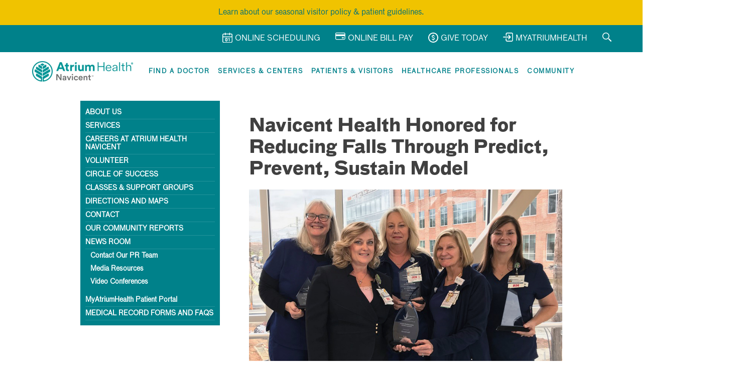

--- FILE ---
content_type: text/html; charset=UTF-8
request_url: https://navicenthealth.org/community/single_news/navicent-health-honored-for-reducing-falls-through-predict-prevent-sustain-model
body_size: 11089
content:
<!DOCTYPE html PUBLIC "-//W3C//DTD XHTML 1.0 Transitional//EN"
	"http://www.w3.org/TR/xhtml1/DTD/xhtml1-transitional.dtd">
<html xmlns="http://www.w3.org/1999/xhtml" xml:lang="en" lang="en">
	<head>
				<title>Navicent Health Honored for Reducing Falls Through Predict, Prevent, Sustain Model</title>
		<meta charset="utf-8"/>		<meta name="viewport" content="width=device-width, initial-scale=1">

		<!--Meta data tags for facebook -->
		<meta property="og:title" content="Navicent Health Honored for Reducing Falls Through Predict, Prevent, Sustain Model">
		<meta property="og:description" content="Navicent Health Honored for Reducing Falls Through Predict, Prevent, Sustain Model">
		<meta property="og:image" content="http://navicenthealth.org/images/atrium-navicent-meta-default.png">
		<meta property="og:url" content="https://navicenthealth.org/community/single_news/navicent-health-honored-for-reducing-falls-through-predict-prevent-sustain-model">

		<!--Meta data tags for twitter -->
		<meta name="twitter:title" content="Navicent Health Honored for Reducing Falls Through Predict, Prevent, Sustain Model">
		<meta name="twitter:description" content="Navicent Health Honored for Reducing Falls Through Predict, Prevent, Sustain Model">
		<meta name="twitter:image" content="http://navicenthealth.org/images/atrium-navicent-meta-default.png">
		<meta name="twitter:card" content="summary_large_image">

		<!--Canonical tag for SEO -->
		<!-- <link rel="canonical" href="https://navicenthealth.org/community/news" > -->
		
        <link href="https://navicenthealth.org/community/single_news/navicent-health-honored-for-reducing-falls-through-predict-prevent-sustain-model" rel="canonical"/>


		<link rel="stylesheet" href="/css/alpha_health.css"/>		<link rel="stylesheet" href="/css/reset.css"/>		        <link rel="stylesheet" type="text/css" href="/css/main.compiled.css?Sunday 18th of January 2026 03:05:45 PM"/>
		
	<link rel="stylesheet" href="/css/print.css" media="print"/>
		<!--[if IE 6]>
		<link rel="stylesheet" href="/css/ie6.css"/>		
	<link rel="stylesheet" href="/css/ie6_print.css" media="print"/>
		<![endif]-->
		<link type="text/css" href="/css/custom-theme/jquery-ui-1.8.4.custom.css" rel="Stylesheet" />
        <link rel="stylesheet" href="/css/developer.css"/>		<meta name="keywords" content=""/>        <meta name="description" content="Navicent Health Honored for Reducing Falls Through Predict, Prevent, Sustain Model"/>
				<script src="/js/jquery/jquery_20210209v172.min.js"></script>		<script src="/js/jquery/jqueryui_20210209v184.min.js"></script>		<script src="/js/jquery/jquery.corners.js"></script>		<script src="/js/jquery.pngFix.min.js"></script>		<script src="/js/global.js"></script>		<script src="/js/navmenu.js"></script>		<script src="/js/placeholder.min.js"></script>
		<meta name="viewport" content="width=device-width, initial-scale=1">
		<meta property="og:image" content="https://navicenthealth.org/ui/navicent-logo-fb.png">

		<script type="text/javascript" src="https://navicent.orcarestra.com/directory/widget/nh/publicdirectory.min.js"> </script>

		
						
	</head>
	<body>

		
    <script src="/js/covidPopup.js"></script>    	    <script src="/js/jquery.reveal.js" type="text/javascript"></script>
		<script src="/js/jquery.meanmenu.min.js" type="text/javascript"></script>
        <script src="/js/jquery.dcd.doubletaptogo.js" type="text/javascript"></script>
            <script src="https://www.google.com/recaptcha/api.js" async defer></script>

    <link rel="stylesheet" href="/css/fontawesome_20210209v5151_allcss.css"/>    <link rel="favicon" href="/img/favicon.png" />

		
      
      </div>

		
				<script language="javascript" type="text/javascript">
				function revealModal(divID)
      {
        window.onscroll = function () { document.getElementById(divID).style.top = document.body.scrollTop; };
        document.getElementById(divID).style.display = "block";
        document.getElementById(divID).style.top = document.body.scrollTop;
      }
		function hideModal(divID)
      {
        document.getElementById(divID).style.display = "none";
      }
		</script>
 

		<!-- <div id="modalPage">
			<div class="modalBackground">
			</div>
			<div class="modalContainer">
				<div class="modal">
					<div class="modalTop"><a href="#" onclick="hideModal('modalPage')">&#10005;</a></div>
					<div class="modalBody">
            <a href="https://my.atriumhealth.org/myatriumhealth/Authentication/Login">
						  <img src="/ui/MyAH-Takeoverpg" alt="Navicent Health is now Atrium Health Navicent Popup">
            </a>
					</div>
				</div>
			</div>
		</div> -->
    <div class="alert" style="background: #F0C300;color: #373E41;padding: 5px;margin: 0;border-radius: 0;">
      <div class="container">
        <p style="margin: 8px 0;text-align: center;"><a href="/community/single_news/visitation-policy-is-used-to-protect-patients-visitors-and-caregivers">Learn about our seasonal visitor policy & patient guidelines.</a></p>
      </div>
    </div>
		<div class="top-header">
			<div class="container">
				<div class="flex flex-no-gutters flex-wrap flex-justify-end">
					<div class="flex-col-auto hide-mobile">
						<div class="top-header-links">
							<a href="/online-scheduling">
			                    <div class="top-header-icon"><?xml version="1.0" encoding="utf-8"?>
<!-- Generator: Adobe Illustrator 25.4.1, SVG Export Plug-In . SVG Version: 6.00 Build 0)  -->
<svg version="1.1" id="Icons" xmlns="http://www.w3.org/2000/svg" xmlns:xlink="http://www.w3.org/1999/xlink" x="0px" y="0px"
	 style="enable-background:new 0 0 20.1 20.4;" xml:space="preserve">
<style type="text/css">
	.st0{fill:none;}
</style>
<g>
	<path class="st0" d="M1.5,17.5c0,0.8,0.6,1.4,1.4,1.4h14.3c0.8,0,1.4-0.6,1.4-1.4V9.3H1.5V17.5z M12.2,11.5l1.2-0.7
		c0.2-0.1,0.5-0.1,0.7,0c0.2,0.1,0.4,0.4,0.4,0.6v5.3c0,0.4-0.3,0.7-0.7,0.7c-0.4,0-0.7-0.3-0.7-0.7v-4l0,0c-0.4,0.2-0.8,0.1-1-0.2
		C11.7,12.2,11.8,11.7,12.2,11.5z M5.7,12.4c0-1,0.8-1.8,1.8-1.8h0.9c1,0,1.8,0.8,1.8,1.8v3.2c0,1-0.8,1.8-1.8,1.8H7.5
		c-1,0-1.8-0.8-1.8-1.8V12.4z"/>
	<path class="st0" d="M20.1,4.7c0-0.8-0.4-1.4-0.9-1.9C19.8,3.3,20.1,4,20.1,4.7z"/>
	<path class="st0" d="M7.5,16h0.9c0.2,0,0.3-0.1,0.3-0.3v-3.2c0-0.2-0.1-0.3-0.3-0.3H7.5c-0.2,0-0.3,0.1-0.3,0.3v3.2
		C7.2,15.9,7.3,16,7.5,16z"/>
	<path class="st0" d="M17.2,3.4h-2.1v1.2c0,0.4-0.3,0.7-0.7,0.7c-0.4,0-0.7-0.3-0.7-0.7V3.4H6.5v1.2c0,0.4-0.3,0.7-0.7,0.7
		C5.4,5.4,5,5,5,4.6V3.4H3c-0.8,0-1.5,0.6-1.5,1.5v2.9h17.2V4.9C18.7,4.1,18,3.4,17.2,3.4z"/>
	<path d="M2.3,2C2.3,2,2.3,2,2.3,2C2.3,2,2.3,2,2.3,2z"/>
	<path d="M19.3,2.8c0.5,0.5,0.8,1.2,0.9,1.9c-0.1-1.5-1.3-2.7-2.8-2.8c-0.1,0-0.1,0-0.1,0h-2.1V0.7c0-0.4-0.3-0.7-0.7-0.7
		c-0.4,0-0.7,0.3-0.7,0.7v1.2H6.5V0.7C6.5,0.3,6.2,0,5.8,0C5.4,0,5,0.3,5,0.7v1.2H3c-0.1,0-0.1,0-0.1,0C1.4,2,0.2,3.1,0,4.5
		C0.2,3.3,1.1,2.3,2.3,2C1,2.3,0.1,3.4,0,4.7c0,0.1,0,0.1,0,0.1v12.6c0,1.6,1.3,2.9,2.9,2.9h14.3c1.6,0,2.9-1.3,2.9-2.9V4.9
		c0-0.1,0-0.1,0-0.1C20.1,4,19.8,3.3,19.3,2.8z M18.7,17.5c0,0.8-0.6,1.4-1.4,1.4H2.9c-0.8,0-1.4-0.6-1.4-1.4V9.3h17.2V17.5z
		 M18.7,7.8H1.5V4.9c0-0.8,0.7-1.5,1.5-1.5H5v1.2C5,5,5.4,5.4,5.8,5.4c0.4,0,0.7-0.3,0.7-0.7V3.4h7.1v1.2c0,0.4,0.3,0.7,0.7,0.7
		c0.4,0,0.7-0.3,0.7-0.7V3.4h2.1c0.8,0,1.5,0.7,1.5,1.5V7.8z"/>
	<path d="M2.5,2c0.1,0,0.2,0,0.3,0C2.7,2,2.6,2,2.5,2z"/>
	<path d="M2.3,2c0.1,0,0.1,0,0.2,0C2.5,2,2.4,2,2.3,2z"/>
	<path d="M7.5,17.5h0.9c1,0,1.8-0.8,1.8-1.8v-3.2c0-1-0.8-1.8-1.8-1.8H7.5c-1,0-1.8,0.8-1.8,1.8v3.2C5.7,16.7,6.5,17.5,7.5,17.5z
		 M7.2,12.5c0-0.2,0.1-0.3,0.3-0.3h0.9c0.2,0,0.3,0.1,0.3,0.3v3.2c0,0.2-0.1,0.3-0.3,0.3H7.5c-0.2,0-0.3-0.1-0.3-0.3V12.5z"/>
	<path d="M12.9,12.8L12.9,12.8l0,4c0,0.4,0.3,0.7,0.7,0.7c0.4,0,0.7-0.3,0.7-0.7v-5.3c0-0.3-0.1-0.5-0.4-0.6c-0.2-0.1-0.5-0.1-0.7,0
		l-1.2,0.7c-0.4,0.2-0.4,0.6-0.2,1C12.1,12.9,12.6,13,12.9,12.8z"/>
</g>
</svg>
</div>
			                    <span>Online Scheduling</span>
			                </a>
		                </div>
					</div>
					<div class="flex-col-auto hide-mobile">
						<div class="top-header-links">
							<a href="/for-patients-and-visitors/online-bill-pay">
			                    <div class="top-header-icon"><?xml version="1.0" encoding="utf-8"?>
<!-- Generator: Adobe Illustrator 25.4.1, SVG Export Plug-In . SVG Version: 6.00 Build 0)  -->
<svg version="1.1" id="bill_pay_icon" xmlns="http://www.w3.org/2000/svg" xmlns:xlink="http://www.w3.org/1999/xlink" x="0px" y="0px"
	 style="enable-background:new 0 0 19.7 14.2;" xml:space="preserve">
<g id="Layer_2_00000071523466566178845450000017648951814719639686_">
</g>
<g id="Layer_1_00000039816717705376987500000000042959437887858355_">
	<g>
		<path d="M17.3,0H2.4C1.1,0,0,1.1,0,2.4v9.4c0,1.3,1.1,2.4,2.4,2.4h14.9c1.3,0,2.4-1.1,2.4-2.4V2.4C19.7,1.1,18.7,0,17.3,0z
			 M2.4,1.2h14.9c0.6,0,1.1,0.5,1.1,1.1v1.1H1.2V2.4C1.2,1.8,1.8,1.2,2.4,1.2z M17.3,13H2.4c-0.6,0-1.1-0.5-1.1-1.1V6.9h17.2v4.9
			C18.5,12.4,18,13,17.3,13z"/>
		<path d="M15.8,9.2c-0.4,0-0.7,0.2-0.9,0.5c-0.2-0.3-0.6-0.5-0.9-0.5c-0.7,0-1.2,0.5-1.2,1.2c0,0.7,0.5,1.2,1.2,1.2
			c0.4,0,0.7-0.2,0.9-0.5c0.2,0.3,0.6,0.5,0.9,0.5c0.7,0,1.2-0.5,1.2-1.2S16.4,9.2,15.8,9.2z"/>
	</g>
</g>
</svg>
</div>
			                    <span>Online Bill Pay</span>
			                </a>
		                </div>
					</div>
					<div class="flex-col-auto hide-mobile">
						<div class="top-header-links">
							<a href="https://navicenthealth.org/donate" target="_blank">
			                    <div class="top-header-icon"><?xml version="1.0" encoding="utf-8"?>
<!-- Generator: Adobe Illustrator 25.4.1, SVG Export Plug-In . SVG Version: 6.00 Build 0)  -->
<svg version="1.1" id="icon_money" xmlns="http://www.w3.org/2000/svg" xmlns:xlink="http://www.w3.org/1999/xlink" x="0px"
	 y="0px" style="enable-background:new 0 0 20 20;" xml:space="preserve">
<path d="M12.9,12c0,1.3-0.9,2.4-2.2,2.6v0.6c0,0.4-0.3,0.7-0.7,0.7s-0.7-0.3-0.7-0.7v-0.6c-0.9-0.2-1.6-0.9-2-1.7
	c-0.2-0.4,0-0.7,0.3-0.9c0.4-0.2,0.7,0,0.9,0.3c0,0,0,0,0,0c0.2,0.6,0.8,0.9,1.4,0.9c0.7,0,1.5-0.4,1.5-1.3c0-0.2,0-1-1.7-1.4h0
	c-2.3-0.6-2.7-1.9-2.7-2.7c0-1.3,0.9-2.4,2.2-2.6V4.7C9.3,4.3,9.6,4,10,4s0.7,0.3,0.7,0.7v0.6c0.9,0.2,1.6,0.9,2,1.7
	c0.1,0.4,0,0.7-0.4,0.9c-0.4,0.1-0.7,0-0.9-0.4C11.2,7,10.7,6.6,10,6.6C9.3,6.6,8.5,7,8.5,7.9c0,0.2,0,1,1.7,1.4h0
	C12.5,9.9,12.9,11.2,12.9,12z M20,10c0,5.5-4.5,10-10,10S0,15.5,0,10C0,4.5,4.5,0,10,0l0,0C15.5,0,20,4.5,20,10z M18.1,10
	c0-4.5-3.6-8.1-8.1-8.1c-4.5,0-8.1,3.6-8.1,8.1c0,4.5,3.6,8.1,8.1,8.1C14.5,18.1,18.1,14.5,18.1,10z"/>
</svg>
</div>
			                    <span>Give Today</span>
			                </a>
		                </div>
					</div>
					<div class="flex-col-auto hide-mobile">
						<div class="top-header-links">
							<a href="/my-hospital-visit-portal">
			                    <div class="top-header-icon"><?xml version="1.0" encoding="utf-8"?>
<!-- Generator: Adobe Illustrator 25.4.1, SVG Export Plug-In . SVG Version: 6.00 Build 0)  -->
<svg version="1.1" id="icon_login" xmlns="http://www.w3.org/2000/svg" xmlns:xlink="http://www.w3.org/1999/xlink" x="0px" y="0px"
	 style="enable-background:new 0 0 20 18.1;" xml:space="preserve">
<g>
	<path d="M0.9,9.8h11.7l-2.3,2.3c-0.3,0.3-0.3,0.9,0,1.2c0.3,0.3,0.9,0.3,1.2,0l3.8-3.8c0.3-0.3,0.3-0.9,0-1.2l-3.8-3.8
		c-0.3-0.3-0.9-0.3-1.2,0c-0.3,0.3-0.3,0.9,0,1.2l2.3,2.3H0.9C0.4,8.1,0,8.4,0,8.9S0.4,9.8,0.9,9.8z"/>
	<path d="M16.9,0H8.4c-1.7,0-3,1.4-3,3l0,0v2.4c0,0.5,0.4,0.9,0.9,0.9s0.9-0.4,0.9-0.9V3c0-0.7,0.6-1.3,1.3-1.3h8.5
		c0.7,0,1.3,0.6,1.3,1.3v12c0,0.7-0.6,1.3-1.3,1.3H8.4c-0.7,0-1.3-0.6-1.3-1.3v-2.7c0-0.5-0.4-0.9-0.9-0.9s-0.9,0.4-0.9,0.9V15
		c0,1.7,1.4,3,3,3h8.5c1.7,0,3-1.4,3-3V3C20,1.4,18.6,0,16.9,0L16.9,0z"/>
</g>
</svg>
</div>
			                    <span>MyAtriumHealth</span>
			                </a>
		                </div>
					</div>
					<div class="flex-col-auto">
						<div class="top-header-links">
							<a class="navicent-search-toggle">
			                    <div class="top-header-icon"><?xml version="1.0" encoding="utf-8"?>
<!-- Generator: Adobe Illustrator 25.4.1, SVG Export Plug-In . SVG Version: 6.00 Build 0)  -->
<svg version="1.1" id="icon_search_sm" xmlns="http://www.w3.org/2000/svg" xmlns:xlink="http://www.w3.org/1999/xlink" x="0px" y="0px"
	 style="enable-background:new 0 0 18.2 18.2;" xml:space="preserve">
<path d="M13.8,6.9c0-3.8-3.1-6.9-6.9-6.9C5,0,3.3,0.8,2,2S0,5,0,6.9c0,3.8,3.1,6.9,6.9,6.9c1.9,0,3.6-0.8,4.9-2S13.8,8.8,13.8,6.9z
	 M6.9,12.3c-1.5,0-2.8-0.6-3.8-1.6c-1-1-1.6-2.4-1.6-3.8S2,4.1,3.1,3.1s2.4-1.6,3.8-1.6S9.7,2,10.7,3.1s1.6,2.4,1.6,3.8
	s-0.6,2.8-1.6,3.8C9.7,11.8,8.4,12.3,6.9,12.3z M18,17l-1,1c-0.2,0.2-0.4,0.2-0.5,0l-5-5.1c0.3-0.2,0.6-0.5,0.8-0.7
	c0.3-0.3,0.5-0.5,0.7-0.8l5.1,5.1C18.2,16.6,18.2,16.9,18,17z"/>
</svg>
</div>
			                </a>
		                </div>
					</div>

          <br />


					<div class="flex-col-auto">
						<div class="navicent-search-wrap">

							<!--<a class="navicent-search-toggle">
								<div class="top-header-icon navicent-search-toggle-icon">
																	</div>
							</a>-->

							<div id="search-container" class="navicent-search-input">

                  <div class="title" style="color: #FFF;">
                    Search Our Site:
                  </div>

                  <div class="close-btn">
                    <h2>
                      <a href="#">
                      &#10005;
                      </a>
                    </h2>
                  </div>




                  <div class="flex-parent">

									<div class="flex-col-8" style="text-align: left;">
                    <form method="get" accept-charset="utf-8" style="text-align: center;" action="/searches/documents">
<label for="searchterms" class="sr-only">Search</label>

<input type="text" name="search" class="search-box" title="Search" placeholder="Search" style="display: inline-block; height: width: 80%;" id="search"/>
<input type="submit" class="xx" inputcontainer="{{content}}" id="search-btn" templates="{{content}}" title="Search" value="Search">

</form>									</div>

                  <div class="flex-col-4" style="text-align: left;">
										<h3 style="color: #FFF;">Popular Searches</h3>
										<ul>
                        <li>
                          <a href="/searches/documents?search=Medical_Records" style="color: #FFF;">
                            Medical Records
                          </a>
												</li>

                        <li>
                          <a href="/searches/documents?search=Bill_Pay" style="color: #FFF;">
                            Bill Pay
                          </a>
												</li>

                        <li>
                          <a href="/searches/documents?search=Patient_Portal" style="color: #FFF;">
                            Patient Portal
                          </a>
												</li>

                        <li>
                          <a href="/searches/documents?search=Careers" style="color: #FFF;">
                            Careers
                          </a>
												</li>

                        <li>
                          <a href="/searches/documents?search=Medical_Center" style="color: #FFF;">
                            Medical Center
                          </a>
												</li>

                        <li>
                          <a href="/searches/documents?search=Covid-19" style="color: #FFF;">
                            COVID-19
                          </a>
												</li>
										</ul>
									</div>

                  </div>

							</div>
						</div>
					</div>
				</div>
			</div>
		</div>

	<nav class="container">
    <div class="flex flex-no-gutters flex-space-between flex-align-center">
      <div class="flex-col-auto">
        <a href="/" class="logo">
          <img src="/ui/atrium-heath-navicent-logo-tm-1.webp" alt="Atrium Health Navicent Logo">
        </a>
      </div>
      <div class="flex-col-auto">
  		<div id="mobile-menu">
          <span></span>
          <span></span>
          <span></span>
          <span></span>
        </div>
        <div class="mobile-menu">
          <div role="navigation">
            <ul id="mega-menu">
              <li id="find-a-doctor" class="">
                <a href="https://navicent.orcarestra.com/directory/#/" class="mega-menu-link" tabindex="0" aria-setsize="6" aria-posinset="1">
                  Find a Doctor
                </a>
                <div class="droplet">
                  <a class="mega-menu-back-link" tabindex="0">Find a Doctor</a>
                  <p class="padding-3">no content</p>
                </div>
              </li>
              <li id="services-centers" class="">
                <a href="/service-centers" class="mega-menu-link" tabindex="0" aria-haspopup="true" aria-setsize="6" aria-posinset="2">
                  Services & Centers</a>
                <div class="droplet">
                  <a class="mega-menu-back-link margin-bottom-2 large-margin-0" tabindex="0">Services & Center</a>
                  <p class="padding-3">no content</p>
                </div>
              </li>
              <li id="patients-visitors" class="has-drop">
                <a class="mega-menu-link" tabindex="0" aria-haspopup="true" aria-setsize="6" aria-posinset="3">
                  Patients & Visitors
                </a>
                <div class="droplet">
                  <a class="mega-menu-back-link margin-bottom-2 large-margin-0" tabindex="0">Patients & Visitors</a>

                  <div class="flex flex-wrap flex-no-gutters flex-space-between">
                    <div class="flex-col-4">
                    <p><strong>Everything about us is all about you.</strong></p>
                      <p>For more than 100 years, Atrium Health Navicent has been the hospital of choice for generations of Georgia families. We have the latest, most technologically advanced medical facilities, equipment, services and more importantly, a dedicated staff of employees and physicians who provide the highest quality healthcare with compassion and commitment. </p>
                    </div>
                    <div class="flex-col-4">
                      <ul>
                        <li><a href="/emergency-urgent-care" class="is-red">Emergency & Urgent Care</a></li>
                        <li><a href="/for-patients-and-visitors/insurance-questions">Billing and Insurance</a></li>
                        <li><a href="/for-patients-and-visitors/open-enrollment">Health Insurance Open Enrollment</a></li>
                        <div class="hidden">
                        <li><a href="#">Individual Health Insurance Marketplace Open Enrollment</a></li>
                        <li><a href="#">Medicare Open Enrollment</a></li>
                        </div>
                        <li><a href="/for-patients-and-visitors/patient-rights">Patient Rights</a></li>
                        <!-- <li><a href="https://w3.mccg.org/register/prereg_form.asp" target="_blank">Pre-Register Online</a></li> -->
                        <li><a href="/for-patients-and-visitors/pastoral-care">Pastoral Care</a></li>
                        <li><a href="/for-patients-and-visitors/online-bill-pay">Online Bill Pay</a></li>
                        <li><a href="/for-patients-and-visitors/preparing-for-your-visit">Preparing for Your Visit</a></li>
                        <li><a href="/community/single_news/atrium-health-navicent-updates-visitor-restrictions-to-allow-visitors-under-age-12">Visitation Policy</a></li>
                        <!-- <li><a href="/files/Atrium_Health_Navicent_Continues_to_Require_Masks_in_Clinical_Buildings.pdf">Mask Mandate</a></li> -->
                        <li><a href="https://6e4e5253c366be07fb27-05a8d4e28b318db45e55745aeda40acc.ssl.cf5.rackcdn.com/Masking-Updates-March2023.pdf" target="_blank">Masking Updates <small>
                          (PDF)</small></a></li>
                        <li><a href="https://6e4e5253c366be07fb27-05a8d4e28b318db45e55745aeda40acc.ssl.cf5.rackcdn.com/AHN%20MC%20Patient%20Guide%20APRIL14%202023.pdf" target="_blank">Patient Handbook</a></li>
                        <li><a href="/for-patients-and-visitors/insurance-questions">Insurance Questions</a></li>
                        <li><a href="/my-hospital-visit-portal">Navicent Patient Portal</a></li>
                        <li><a href="/no-patient-left-alone-act">No Patient Left Alone Act</a></li>
                      </ul>
                    </div>
                    <div class="flex-col-4">
                      <ul>
                        <li><a href="/for-patients-and-visitors/visiting-hours-and-special-conveniences">Visiting Hours & Special Conveniences</a></li>
                        <li><a href="/for-patients-and-visitors/gift-garden">Gift Garden</a></li>
                        <li><a href="/locations">Locations and Parking</a></li>
                        <li><a href="/service-center/health-resource-center-library-at-navicent-health">Health Resource Center</a></li>
                        <li><a href="/for-patients-and-visitors">Personal Health Record</a></li>
                        <li><a href="/Patient-Request-for-Access.pdf" target="_blank">Requesting Medical Records <small>(PDF)</small></a></li>
                        <li><a href="/for-patients-and-visitors/medical-records-and-forms">Medical Records and Forms</a></li>
                        <li><a href="/for-patients-and-visitor/interpreting-services">Interpreting Services</a></li>
                        <li><a href="/for-patients-and-visitors/pt">Price Transparency Information</a></li>
                        <li><a href="/ourhospital">Organizational & Financial Information</a></li>
                        <li><a href="/for-patients-and-visitors/open-enrollment-individual-health-insurance-marketplace">Health Insurance Enrollment</a></li>
                        <li><a href="/advance-directive">Advance Directives</a></li>



                      </ul>
                    </div>
                  </div>
                </div>
              </li>
              <li id="healthcare-pros" class="has-drop">
                <a class="mega-menu-link" tabindex="0" aria-haspopup="true" aria-setsize="6" aria-posinset="4">
                  Healthcare Professionals
                </a>
                <div class="droplet">
                  <a class="mega-menu-back-link margin-bottom-2 large-margin-0" tabindex="0">Healthcare Professionals</a>

                  <div class="flex flex-wrap flex-no-gutters flex-space-between">
                    <div class="flex-col-4">
                      <p>Atrium Health Navicent serves a primary and secondary service area of 30 counties and nearly 750,000 persons in central and south Georgia. We provide a broad range of community-based, outpatient diagnostic, primary care, extensive home health and hospice care, and comprehensive rehabilitation services.</p>
                    </div>
                    <div class="flex-col-8">
                      <ul>
                        <li><a href="/careers">Careers at Atrium Health Navicent</a></li>
                        <li><a href="/for-healthcare-professionals/residency-programs">Residency Programs</a></li>
                        <li><a href="/for-healthcare-professionals/physician-verification-letters">Physician Verification Letter</a></li>
                        <li><a href="/service-center/magnet-nursing-navicent-health">Magnet Nursing</a></li>
                      </ul>
                    </div>
                  </div>
                </div>
              </li>
              <li id="community" class="has-drop">
                <a class="mega-menu-link" tabindex="0" aria-setsize="6" aria-posinset="5">
                  Community
                </a>
                <div class="droplet">
                  <a class="mega-menu-back-link" tabindex="0">Community</a>
                  <div class="flex flex-wrap flex-no-gutters flex-space-between">
                    <div class="flex-col-4">
                      <!-- <p>Lorem ipsum dolor sit amet, consectetur adipiscing elit. At coluit ipse amicitias. Nihil illinc huc pervenit. Si enim ad populum me vocas, eum.</p> -->
                    </div>
                    <div class="flex-col-4">
                      <ul>
                        <!--<li><a href="/elevate">Subscribe to Elevate e-newsletter</a></li>-->
                        <li><a href="/community-events">Community Events</a></li>
                        <li><a href="/community/news">Newsroom</a></li>
                        <li><a href="/video-conferences">Video Conferences</a></li>
                        <li><a href="/public-relations">Public Relations</a></li>
                        <li><a href="/about-us/media-resources">Media Resources</a></li>
                        <li><a href="/community-events">Support Groups</a></li>
                      </ul>
                    </div>
                    <div class="flex-col-4">
                      <ul>

                        <!-- <li><a href="/pages/beginnings-classes">Beginnings: Classes for Growing Families</a></li> -->
                        <li><a href="/pages/speakersbureauregistration">Speakers Bureau</a></li>
                        <li><a href="/get-involved">Volunteer at Atrium Health Navicent</a></li>
                        <li><a href="/our-annual-reports">Our Community Reports</a></li>
                        <li><a href="/service-center/health-resource-center-library-at-navicent-health">Health Resource Center</a></li>
                      </ul>
                    </div>
                  </div>
                </div>
              </li>
            </ul>
          </div>
        </div>
      </div>
    </div>
  </nav>
  </div>
</div>

		<div class="wrap">
			<div class="sidebar">
				<input type="checkbox" name="responsive-menu-checkbox" id="responsive-menu-checkbox" class="responsive-menu-checkbox" />
<label for="responsive-menu-checkbox" class="mobile-visible responsive-menu">Page Menu</label>


<ul class="left-menu">
	<li><a href="/about-us">About Us</a></li>
	<li><a href="/service-centers">Services</a></li>
	<li><a href="/careers">Careers at Atrium Health Navicent</a></li>
	<li><a href="/get-involved">Volunteer</a></li>
	<li><a href="/for-healthcare-professionals/circle-of-success">Circle of Success</a></li>
	<li><a href="/community-events">Classes & Support Groups</a></li>
	<li id="directions-link"><a href="/locations">Directions AND Maps</a></li>
	<li><a href="/pages/contact_us">Contact</a></li>
	<li><a href="/our-annual-reports">Our Community Reports</a></li>
	<li><a href="/community/news">News Room</a>
		<ul>
			<li><a href="/public-relations">Contact Our PR Team</a></li>
			<li><a href="/about-us/media-resources">Media Resources</a></li>
			<li><a href="/video-conferences">Video Conferences</a></li>
		</ul>
	</li>
	
	<li><a style="text-transform: none;" target="_blank" href="https://my.atriumhealth.org/MyAtriumHealth/Authentication/Login?">MyAtriumHealth Patient Portal </a></li>
	<li><a href="/for-patients-and-visitors/medical-records-and-forms	">Medical Record Forms and FAQs</a></li>

	</ul>

<style>
ul.left-menu li ul.phr-subnav {
	color: #fff;
	display: none;
	background-color: #4B698A;
	position: relative;
	top: -52px;
	right: -230px;
	padding:0;
	z-index: 9;
}

ul.left-menu li ul.phr-subnav li {
	list-style:none !important;
	padding:10px;
}

ul.phr-subnav a {
	font-size: 12px;
	color: #fff;
}

ul.phr-subnav a:hover {
	text-decoration:underline
}
</style>

<!--[if IE 7]>
<style>
ul.left-menu li ul.phr-subnav {
	top: 250px;
	right: -22px;
	position: absolute;
}
</style>
<![endif]-->

<script>
$('#phr-link').click(function() {
	$('.phr-subnav').slideToggle();
	return false;
});
</script>

								
                
			</div>

            <div class="content">
                                <div class="community index">
    <div id="community-left">
        <div class="block_wrapper">


            <h1 id="15">Navicent Health Honored for Reducing Falls Through Predict, Prevent, Sustain Model</h1>
            <img src="https://6ada39ab3e4e4dfd9962-0915b3b9e650afef6a84b370287eeb00.ssl.cf5.rackcdn.com/HD_Nursing_Awards.jpg" alt="HD Nursing Awards" />
<p></p>
<p>Atrium Health Navicent is pleased to announce that it has received HD Nursing's 2018 Milestone Award for "Organizational Excellence." In order to achieve this award, Atrium Health Navicent demonstrated a strong culture of safety and proven fall reduction, as well as a culture of servant leadership.</p>

<p>In 2018, Atrium Health Navicent implemented HD Nursing's Falls Program and the "predict, prevent, sustain" program model. Atrium Health Navicent demonstrated a 31 percent decline in anticipated physiologic falls and a 55 percent reduction in injury falls within six months of implementing the HD Nursing Falls Program.</p>

<p>"Atrium Health Navicent is committed to patient safety, and actively seeks new models in an effort to continuously improve the care we provide. By implementing HD Nursing's Falls Program, we are ensuring our patients remain safe while receiving high quality, patient centered care," said Tom Oliver, MD, Executive Vice President/Chief Operating Officer of Atrium Health Navicent Enterprise Clinical Systems.</p>

<p>In addition, Atrium Health Navicent was also recognized for its commitment to developing nursing leaders and supporting individual nursing growth through the HD Nursing Program. Four Atrium Health Navicent nurses received individual HD Nursing Awards, including the following:</p>

<p>Outstanding Leadership - Meryl Montgomery, RN,  Nursing Professional Practice Coordinator</p>
<p>Clinical Effectiveness - Maredyth Walters, RN, Renal Care Nurse Director</p>
<p>Excellence In Education  - Angela Walker, RN, Nurse Education Specialist</p>
<p>Building IT - Diane Bloodworth, RN, System Analyst with IS Clinical Applications</p>
 
<p>"Atrium Health Navicent is committed to developing nursing leaders to train the next generation of nurse. These four women are respected and recognized for their continued contributions to Atrium Health Navicent, and we are pleased that they are now recognized at the national level as well," said Tracey Blalock, RN, Chief Nursing Executive for Atrium Health Navicent.</p>

<p>HD Nursing is a national organization dedicated to improving falls and injury management across the continuum of care. HD Nursing provides individualized, evidence-based and validated falls management solutions program meeting best practice approaches for acute care falls management.</p>

<p>The HD Nursing Falls program uses the Hester Davis Scale for Falls Risk Assessment developed to predict anticipated falls in adult patients in a variety of  settings. The HD Care Plan adjusts based on patient's real time condition. The Hester Davis Scale was developed over two years through research involving retrospective evaluation of patient characteristics of those patients who fell in our organization. The Hester Davis Scale continues to yield positive results for both facilities and patients.</p>

<p><b>About Atrium Health Navicent</p></b>
<p>Atrium Health Navicent, the leading provider of healthcare in central and south Georgia, is committed to its mission of elevating health and wellbeing through compassionate care. Providing more than 1,000 beds and offering care in 53 specialties at more than 50 facilities throughout the region, Atrium Health Navicent provides care for healthcare consumers' through an academic medical center; community, pediatric and rehabilitation hospitals; urgent care centers; physician practices; diagnostic centers; home health; hospice and palliative care; and a life plan community. Atrium Health Navicent is dedicated enhancing health and wellness for individuals throughout the region through nationally-recognized quality care, community health initiatives and collaborative partnerships. For more information, please visit www.navicenthealth.org.</p>        </div>

        <div class="community-footer">
            <div class="community-footer-back">
                <hr/>
                <p><a href="/community/news?choose-category=15">Back to News</a></p>

            </div>
            <div class="community-footer-related">
                <hr />
                <h2>Related Articles</h2>
                <br />

                
                    <a class="news-preview-item no-thumb " href="/community/single_news/tips-for-toy-and-gift-safety-from-physicians-at-atrium-health-navicent">
                        <div class="news-preview-item-content long">
                            <h3 class="news-preview-item-title">Tips for Toy and Gift Safety from Physicians at Atrium Health Navicent </h3>
                            <span class="news-preview-item-date">
                                12/12/25                             </span>
                            <span class="news-preview-item-more">Read More</span>
                        </div>
                    </a>
                
                    <a class="news-preview-item no-thumb " href="/community/single_news/stay-safe-this-sick-season-ways-you-can-help-prevent-the-spread-of-illness">
                        <div class="news-preview-item-content long">
                            <h3 class="news-preview-item-title">Stay safe this sick season: Ways you can help prevent the spread of illness</h3>
                            <span class="news-preview-item-date">
                                12/9/25                             </span>
                            <span class="news-preview-item-more">Read More</span>
                        </div>
                    </a>
                
                    <a class="news-preview-item no-thumb " href="/community/single_news/atrium-health-navicent-supports-community-partners-in-providing-food-this-holiday-season">
                        <div class="news-preview-item-content long">
                            <h3 class="news-preview-item-title">Atrium Health Navicent Supports Community Partners in Providing Food This Holiday Season</h3>
                            <span class="news-preview-item-date">
                                12/4/25                             </span>
                            <span class="news-preview-item-more">Read More</span>
                        </div>
                    </a>
                            </div>
        </div>
    </div>
</div>
			</div>
		</div><!-- .wrap -->

		<script src="/js/jquery/jquery.blockui.min.js"></script>


<div class="flex flex-no-gutters flex-align-center flex-justify-center alert-yellow alert-footer w-full">
	<a href="/ourhospital"><strong>View Organizational and Financial Information Regarding Our Hospital</strong></a>
</div>

<footer>
	<div id="footer" class="navicent-footer" aria-label="Footer">
		<div class="navicent-footer-top">
			<div class="container">
				<div class="row">
					<div class="col-2">
						<div class="navicent-footer-social">
							<ul>
								<li><a title="Youtube" target="_blank" href="https://www.youtube.com/user/navicenthealth"><i class="fab fa-youtube"></i></a></li>
								<li><a title="LinkedIn" target="_blank" href="https://www.linkedin.com/company/atriumhealthnavicent/"><i class="fab fa-linkedin"></i></a></li>
								<li><a title="Facebook" target="_blank" href="https://www.facebook.com/AtriumHealthNavicent"><i class="fab fa-facebook"></i></a></li>
								<li><a title="Twitter" target="_blank" href="https://twitter.com/AtriumNavicent"><i class="fab fa-twitter"></i></a></li>
							</ul>
						</div>
					</div>

					<div class="col-10">
						<div class="navicent-footer-nav">
							<ul>
								<li><a href="/for-patients-and-visitors/pt">Price Transparency</a></li>
								<li><a href="/sitemap-friendly">Sitemap</a></li>
								<li><a href="/policies	">Patient Privacy</a></li>
								<li><a target="_blank" href="https://atriumhealth.org/for-patients-visitors/financial-assistance">Financial Assistance</a></li>
								<li><a href="/disclaimer	">Online Privacy Practices</a></li>
								<li><A HREF="https://navicenthealth.org/about-us">About</A></li>
			                    <li><A HREF="https://navicenthealth.org/donate">Donate</A></li>
								<li><a href="https://careers.atriumhealth.org/?_ga=2.93024861.1191638190.1616369232-2070157502.1602261364">Careers</a></li>
								<li><a href="/pages/contact-us">Contact</a></li>
								<li><A HREF="https://www.advocatehealth.org/" target="_blank">Advocate Health</A></li>
							</ul>
						</div>
					</div>
				</div>
			</div>
		</div>
		<div class="container">
			<div class="row">
				<div class="col-6">
					<a href="/" class="navicent-footer-logo">
						<img src="/ui/atrium-heath-navicent-logo-footer.webp" alt="Atrium Health Navicent Logo (Footer)" />
					</a>

					<div class="navicent-footer-contact">
						<p>
							<span class="navicent-footer-address"><i class="fa fa-map-marker-alt"></i>777 Hemlock Street, Macon, GA 31201</span>
							<span class="navicent-footer-phone"><i class="fa fa-phone"></i>478.633.1000</span>
						</p>
					</div>
				</div>
				<div class="col-6">
					<div class="navicent-footer-awards">
                	<a class="navicent-footer-award" href="https://navicenthealth.org/service-center/magnet-nursing-navicent-health">
						<img src="/ui/magnet.png" alt="Magnet Award Badge" width="119" height="96" /></a>
					</div>
				</div>
			</div>
		</div>

		<div class="navicent-footer-copyright">
			<div class="container">
				<div class="row">
					<div class="col-12">
						<!--<p>Atrium Health Navicent complies with applicable Federal civil rights laws and does not discriminate on the basis of race, color, religion, national origin, age, disability, sex, gender identity, sexual orientation, pregnancy, or genetic information.</p>
						<p>Atrium Health Navicent cumple con todas las leyes de derechos civiles federales vigentes y practica una política contra la discriminación por razones de raza, color de piel, religión, nacionalidad, edad, discapacidad, sexo, identidad de género, orientación sexual, embarazo o información genética.</p>
						<p>Atrium Health Navicent는 관련 연방 공민권법을 준수하며 인종, 피부색, 종교, 출신 국가, 연령, 장애, 성별, 성 정체성, 성적 성향, 임신 상태 또는 유전 정보를 이유로 차별하지 않습니다.</p>-->
						<p style="margin-bottom: 0;">&copy; 2026, Atrium Health Navicent</p>
					</div>
				</div>
			</div>
		</div>
	</div>
</footer>
	    	<script src="/js/wysiwyg/dialog.js"></script>	
<script>
    $(document).ready(function() {

	    function setCookie(name, value, days){
	        var expires = "";
	        if (days) {
	            var date = new Date();
	            date.setTime(date.getTime() + (days*24*60*60)*1000);
	            expires = "; expires=" + date.toUTCString();
	        }

				        document.cookie = name + "=" + (JSON.stringify(value) || "") + expires + ";  path=/; SameSite=Strict;secure; ";
	    }

	    function getCookie(name) {
	        var val_raw = document.cookie.match('(^|;)\\s*' + name + '\\s*=\\s*([^;]+)');
	        if( !val_raw ){
	            return null;
	        }

	        val_raw = val_raw.pop();

	        return val_raw;
	    }

	    let found_rebrand_cookie = getCookie('rebrand_seen');

	    	    if( found_rebrand_cookie != 1 ){
	        setCookie('rebrand_seen', 1, 1);
	        $('#modalPage').show();
	    }

	    $(document).keyup(function(e){
	        if(e.keyCode === 27) {
	          $('#modalPage').removeClass('active');
	        }
	    });
	});
</script>
	</body>
</html>


--- FILE ---
content_type: text/css
request_url: https://navicenthealth.org/css/alpha_health.css
body_size: 341
content:
.pull-left {
    float: left;
}

.pull-right {
    float: right;
}

.clearfix {
    clear: both;
}

.clearfix:before,
.clearfix:after {
    display: table;
    content: " ";
}

.hidden {
    display: none;
}

.center.nav {
    padding-left: 0!important;
    margin-left: 0!important;
}

.center.nav li {
    display: inline;
}

.toolbar-container {
    display: none;
}

.btn {
    background: #274469;
    margin-left: 20px;
    display: inline-block;
    padding: 8px 15px;
    color: #fff!important;
    text-decoration: none!important;
    text-align: center;
    margin: 1em 0;
    border-radius: 3px;
    -webkit-border-radius: 3px;
}

.btn:hover {
    color: #fff;
    text-decoration: none;
}

#select-hospital {
  width: 100%;
  max-width: 365px;
}

--- FILE ---
content_type: text/javascript
request_url: https://navicenthealth.org/js/jquery.pngFix.min.js
body_size: 830
content:
jQuery,jQuery.fn.pngFix=function(t){t=jQuery.extend({blankgif:"blank.gif"},t);var r="Microsoft Internet Explorer"==navigator.appName&&4==parseInt(navigator.appVersion)&&-1!=navigator.appVersion.indexOf("MSIE 5.5"),i="Microsoft Internet Explorer"==navigator.appName&&4==parseInt(navigator.appVersion)&&-1!=navigator.appVersion.indexOf("MSIE 6.0");return jQuery.browser.msie&&(r||i)&&(jQuery(this).find("img[src$=.png]").each(function(){jQuery(this).attr("width",jQuery(this).width()),jQuery(this).attr("height",jQuery(this).height());var t="",r="",i=jQuery(this).attr("id")?'id="'+jQuery(this).attr("id")+'" ':"",e=jQuery(this).attr("class")?'class="'+jQuery(this).attr("class")+'" ':"",s=jQuery(this).attr("title")?'title="'+jQuery(this).attr("title")+'" ':"",a=jQuery(this).attr("alt")?'alt="'+jQuery(this).attr("alt")+'" ':"",n=jQuery(this).attr("align")?"float:"+jQuery(this).attr("align")+";":"",h=jQuery(this).parent().attr("href")?"cursor:hand;":"";this.style.border&&(t+="border:"+this.style.border+";",this.style.border=""),this.style.padding&&(t+="padding:"+this.style.padding+";",this.style.padding=""),this.style.margin&&(t+="margin:"+this.style.margin+";",this.style.margin="");var o=this.style.cssText;r+="<span "+i+e+s+a,r+='style="position:relative;white-space:pre-line;display:inline-block;background:transparent;'+n+h,r+="width:"+jQuery(this).width()+"px;height:"+jQuery(this).height()+"px;",r+="filter:progid:DXImageTransform.Microsoft.AlphaImageLoader(src='"+jQuery(this).attr("src")+"', sizingMethod='scale');",r+=o+'"></span>',""!=t&&(r='<span style="position:relative;display:inline-block;'+t+h+"width:"+jQuery(this).width()+"px;height:"+jQuery(this).height()+'px;">'+r+"</span>"),jQuery(this).hide(),jQuery(this).after(r)}),jQuery(this).find("*").each(function(){var t=jQuery(this).css("background-image");if(-1!=t.indexOf(".png")){var r=t.split('url("')[1].split('")')[0];jQuery(this).css("background-image","none"),jQuery(this).get(0).runtimeStyle.filter="progid:DXImageTransform.Microsoft.AlphaImageLoader(src='"+r+"',sizingMethod='scale')"}}),jQuery(this).find("input[src$=.png]").each(function(){var r=jQuery(this).attr("src");jQuery(this).get(0).runtimeStyle.filter="progid:DXImageTransform.Microsoft.AlphaImageLoader(src='"+r+"', sizingMethod='scale');",jQuery(this).attr("src",t.blankgif)})),jQuery};

--- FILE ---
content_type: application/javascript
request_url: https://navicent.orcarestra.com/directory/widget/nh/publicdirectory.min.js
body_size: 5564
content:
$(function () { var e = '.ng-select{position:relative;display:block;box-sizing:border-box}.ng-select div,.ng-select input,.ng-select span{box-sizing:border-box}.ng-select [hidden]{display:none}.ng-select.ng-select-searchable .ng-select-container .ng-value-container .ng-input{opacity:1}.ng-select.ng-select-opened .ng-select-container{z-index:1001}.ng-select.ng-select-disabled .ng-select-container .ng-value-container .ng-placeholder,.ng-select.ng-select-disabled .ng-select-container .ng-value-container .ng-value{-webkit-user-select:none;-moz-user-select:none;-ms-user-select:none;user-select:none;cursor:default}.ng-select.ng-select-disabled .ng-arrow-wrapper{cursor:default}.ng-select.ng-select-filtered .ng-placeholder{display:none}.ng-select .ng-select-container{color:#333;cursor:default;display:flex;outline:0;overflow:hidden;position:relative;width:100%}.ng-select .ng-select-container .ng-value-container{display:flex;flex:1}.ng-select .ng-select-container .ng-value-container .ng-input{opacity:0}.ng-select .ng-select-container .ng-value-container .ng-input>input{box-sizing:content-box;background:0;border:0;box-shadow:none;outline:0;cursor:default;width:100%}.ng-select .ng-select-container .ng-value-container .ng-input>input::-ms-clear{display:none}.ng-select .ng-select-container .ng-value-container .ng-input>input[readonly]{-webkit-user-select:none;-moz-user-select:none;-ms-user-select:none;user-select:none;width:0;padding:0}.ng-select.ng-select-single.ng-select-filtered .ng-select-container .ng-value-container .ng-value{visibility:hidden}.ng-select.ng-select-single .ng-select-container .ng-value-container,.ng-select.ng-select-single .ng-select-container .ng-value-container .ng-value{white-space:nowrap;overflow:hidden;text-overflow:ellipsis}.ng-select.ng-select-single .ng-select-container .ng-value-container .ng-value .ng-value-icon{display:none}.ng-select.ng-select-single .ng-select-container .ng-value-container .ng-input{position:absolute;left:0;width:100%}.ng-select.ng-select-multiple.ng-select-disabled>.ng-select-container .ng-value-container .ng-value .ng-value-icon{display:none}.ng-select.ng-select-multiple .ng-select-container .ng-value-container{flex-wrap:wrap}.ng-select.ng-select-multiple .ng-select-container .ng-value-container .ng-value{white-space:nowrap}.ng-select.ng-select-multiple .ng-select-container .ng-value-container .ng-value.ng-value-disabled .ng-value-icon{display:none}.ng-select.ng-select-multiple .ng-select-container .ng-value-container .ng-value .ng-value-icon{cursor:pointer}.ng-select.ng-select-multiple .ng-select-container .ng-value-container .ng-input{flex:1;z-index:2}.ng-select.ng-select-multiple .ng-select-container .ng-value-container .ng-placeholder{position:absolute;z-index:1}.ng-select .ng-clear-wrapper{cursor:pointer;position:relative;width:17px;-webkit-user-select:none;-moz-user-select:none;-ms-user-select:none;user-select:none}.ng-select .ng-clear-wrapper .ng-clear{display:inline-block;font-size:18px;line-height:1;pointer-events:none}.ng-select .ng-spinner-loader{border-radius:50%;width:17px;height:17px;margin-right:5px;font-size:10px;position:relative;text-indent:-9999em;border-top:2px solid rgba(66,66,66,.2);border-right:2px solid rgba(66,66,66,.2);border-bottom:2px solid rgba(66,66,66,.2);border-left:2px solid #424242;-webkit-transform:translateZ(0);transform:translateZ(0);-webkit-animation:.8s linear infinite load8;animation:.8s linear infinite load8}.ng-select .ng-spinner-loader:after{border-radius:50%;width:17px;height:17px}@-webkit-keyframes load8{0%{-webkit-transform:rotate(0);transform:rotate(0)}100%{-webkit-transform:rotate(360deg);transform:rotate(360deg)}}@keyframes load8{0%{-webkit-transform:rotate(0);transform:rotate(0)}100%{-webkit-transform:rotate(360deg);transform:rotate(360deg)}}.ng-select .ng-arrow-wrapper{cursor:pointer;position:relative;text-align:center;-webkit-user-select:none;-moz-user-select:none;-ms-user-select:none;user-select:none}.ng-select .ng-arrow-wrapper .ng-arrow{pointer-events:none;display:inline-block;height:0;width:0;position:relative}.ng-dropdown-panel{box-sizing:border-box;position:absolute;opacity:0;width:100%;z-index:1050;-webkit-overflow-scrolling:touch}.ng-dropdown-panel .ng-dropdown-panel-items{display:block;height:auto;box-sizing:border-box;max-height:240px;overflow-y:auto}.ng-dropdown-panel .ng-dropdown-panel-items .ng-optgroup{white-space:nowrap;overflow:hidden;text-overflow:ellipsis}.ng-dropdown-panel .ng-dropdown-panel-items .ng-option{box-sizing:border-box;cursor:pointer;display:block;white-space:nowrap;overflow:hidden;text-overflow:ellipsis}.ng-dropdown-panel .ng-dropdown-panel-items .ng-option .highlighted{font-weight:700;text-decoration:underline}.ng-dropdown-panel .ng-dropdown-panel-items .ng-option.disabled{cursor:default}.ng-dropdown-panel .scroll-host{overflow:hidden;overflow-y:auto;position:relative;display:block;-webkit-overflow-scrolling:touch}.ng-dropdown-panel .scrollable-content{top:0;left:0;width:100%;height:100%;position:absolute}.ng-dropdown-panel .total-padding{width:1px;opacity:0}.ng-select.ng-select-opened>.ng-select-container{background:#fff;border-color:#b3b3b3 #ccc #d9d9d9}.ng-select.ng-select-opened>.ng-select-container:hover{box-shadow:none}.ng-select.ng-select-opened>.ng-select-container .ng-arrow{top:-2px;border-color:transparent transparent #999;border-width:0 5px 5px}.ng-select.ng-select-opened>.ng-select-container .ng-arrow:hover{border-color:transparent transparent #333}.ng-select.ng-select-opened.ng-select-bottom>.ng-select-container{border-bottom-right-radius:0;border-bottom-left-radius:0}.ng-select.ng-select-opened.ng-select-top>.ng-select-container{border-top-right-radius:0;border-top-left-radius:0}.ng-select.ng-select-focused:not(.ng-select-opened)>.ng-select-container{border-color:#007eff;box-shadow:inset 0 1px 1px rgba(0,0,0,.075),0 0 0 3px rgba(0,126,255,.1)}.ng-select.ng-select-disabled>.ng-select-container{background-color:#f9f9f9}.ng-select .ng-has-value .ng-placeholder{display:none}.ng-select .ng-select-container{background-color:#fff;border-radius:4px;border:1px solid #ccc;min-height:36px;align-items:center}.ng-select .ng-select-container:hover{box-shadow:0 1px 0 rgba(0,0,0,.06)}.ng-select .ng-select-container .ng-value-container{align-items:center;padding-left:10px}[dir=rtl] .ng-select .ng-select-container .ng-value-container{padding-right:10px;padding-left:0}.ng-select .ng-select-container .ng-value-container .ng-placeholder{color:#999}.ng-select.ng-select-single .ng-select-container{height:36px}.ng-select.ng-select-single .ng-select-container .ng-value-container .ng-input{top:5px;left:0;padding-left:10px;padding-right:50px}[dir=rtl] .ng-select.ng-select-single .ng-select-container .ng-value-container .ng-input{padding-right:10px;padding-left:50px}.ng-select.ng-select-multiple.ng-select-disabled>.ng-select-container .ng-value-container .ng-value{background-color:#f9f9f9;border:1px solid #e6e6e6}.ng-select.ng-select-multiple.ng-select-disabled>.ng-select-container .ng-value-container .ng-value .ng-value-label{padding:0 5px}.ng-select.ng-select-multiple .ng-select-container .ng-value-container{padding-top:5px;padding-left:7px}[dir=rtl] .ng-select.ng-select-multiple .ng-select-container .ng-value-container{padding-right:7px;padding-left:0}.ng-select.ng-select-multiple .ng-select-container .ng-value-container .ng-value{font-size:.9em;margin-bottom:5px;background-color:#ebf5ff;border-radius:2px;margin-right:5px}[dir=rtl] .ng-select.ng-select-multiple .ng-select-container .ng-value-container .ng-value{margin-right:0;margin-left:5px}.ng-select.ng-select-multiple .ng-select-container .ng-value-container .ng-value.ng-value-disabled{background-color:#f9f9f9}.ng-select.ng-select-multiple .ng-select-container .ng-value-container .ng-value.ng-value-disabled .ng-value-label{padding-left:5px}[dir=rtl] .ng-select.ng-select-multiple .ng-select-container .ng-value-container .ng-value.ng-value-disabled .ng-value-label{padding-left:0;padding-right:5px}.ng-select.ng-select-multiple .ng-select-container .ng-value-container .ng-value .ng-value-label{display:inline-block;padding:1px 5px}.ng-select.ng-select-multiple .ng-select-container .ng-value-container .ng-value .ng-value-icon{display:inline-block;padding:1px 5px}.ng-select.ng-select-multiple .ng-select-container .ng-value-container .ng-value .ng-value-icon:hover{background-color:#d1e8ff}.ng-select.ng-select-multiple .ng-select-container .ng-value-container .ng-value .ng-value-icon.left{border-right:1px solid #b8dbff}[dir=rtl] .ng-select.ng-select-multiple .ng-select-container .ng-value-container .ng-value .ng-value-icon.left{border-left:1px solid #b8dbff;border-right:0}.ng-select.ng-select-multiple .ng-select-container .ng-value-container .ng-value .ng-value-icon.right{border-left:1px solid #b8dbff}[dir=rtl] .ng-select.ng-select-multiple .ng-select-container .ng-value-container .ng-value .ng-value-icon.right{border-left:0;border-right:1px solid #b8dbff}.ng-select.ng-select-multiple .ng-select-container .ng-value-container .ng-input{padding:0 0 3px 3px}[dir=rtl] .ng-select.ng-select-multiple .ng-select-container .ng-value-container .ng-input{padding:0 3px 3px 0}.ng-select.ng-select-multiple .ng-select-container .ng-value-container .ng-placeholder{top:5px;padding-bottom:5px;padding-left:3px}[dir=rtl] .ng-select.ng-select-multiple .ng-select-container .ng-value-container .ng-placeholder{padding-right:3px;padding-left:0}.ng-select .ng-clear-wrapper{color:#999}.ng-select .ng-clear-wrapper:hover .ng-clear{color:#d0021b}.ng-select .ng-spinner-zone{padding:5px 5px 0 0}[dir=rtl] .ng-select .ng-spinner-zone{padding:5px 0 0 5px}.ng-select .ng-arrow-wrapper{width:25px;padding-right:5px}[dir=rtl] .ng-select .ng-arrow-wrapper{padding-left:5px;padding-right:0}.ng-select .ng-arrow-wrapper:hover .ng-arrow{border-top-color:#666}.ng-select .ng-arrow-wrapper .ng-arrow{border-color:#999 transparent transparent;border-style:solid;border-width:5px 5px 2.5px}.ng-dropdown-panel{background-color:#fff;border:1px solid #ccc;box-shadow:0 1px 0 rgba(0,0,0,.06);left:0}.ng-dropdown-panel.ng-select-bottom{top:100%;border-bottom-right-radius:4px;border-bottom-left-radius:4px;border-top-color:#e6e6e6;margin-top:-1px}.ng-dropdown-panel.ng-select-bottom .ng-dropdown-panel-items .ng-option:last-child{border-bottom-right-radius:4px;border-bottom-left-radius:4px}.ng-dropdown-panel.ng-select-top{bottom:100%;border-top-right-radius:4px;border-top-left-radius:4px;border-bottom-color:#e6e6e6;margin-bottom:-1px}.ng-dropdown-panel.ng-select-top .ng-dropdown-panel-items .ng-option:first-child{border-top-right-radius:4px;border-top-left-radius:4px}.ng-dropdown-panel .ng-dropdown-header{border-bottom:1px solid #ccc;padding:5px 7px}.ng-dropdown-panel .ng-dropdown-footer{border-top:1px solid #ccc;padding:5px 7px}.ng-dropdown-panel .ng-dropdown-panel-items{margin-bottom:1px}.ng-dropdown-panel .ng-dropdown-panel-items .ng-optgroup{user-select:none;padding:8px 10px;font-weight:500;color:rgba(0,0,0,.54);cursor:pointer}.ng-dropdown-panel .ng-dropdown-panel-items .ng-optgroup.ng-option-disabled{cursor:default}.ng-dropdown-panel .ng-dropdown-panel-items .ng-optgroup.ng-option-marked{background-color:#f5faff}.ng-dropdown-panel .ng-dropdown-panel-items .ng-optgroup.ng-option-selected,.ng-dropdown-panel .ng-dropdown-panel-items .ng-optgroup.ng-option-selected.ng-option-marked{background-color:#ebf5ff;font-weight:600}.ng-dropdown-panel .ng-dropdown-panel-items .ng-option{background-color:#fff;color:rgba(0,0,0,.87);padding:8px 10px}.ng-dropdown-panel .ng-dropdown-panel-items .ng-option.ng-option-selected,.ng-dropdown-panel .ng-dropdown-panel-items .ng-option.ng-option-selected.ng-option-marked{color:#333;background-color:#ebf5ff}.ng-dropdown-panel .ng-dropdown-panel-items .ng-option.ng-option-selected .ng-option-label,.ng-dropdown-panel .ng-dropdown-panel-items .ng-option.ng-option-selected.ng-option-marked .ng-option-label{font-weight:600}.ng-dropdown-panel .ng-dropdown-panel-items .ng-option.ng-option-marked{background-color:#f5faff;color:#333}.ng-dropdown-panel .ng-dropdown-panel-items .ng-option.ng-option-disabled{color:#ccc}.ng-dropdown-panel .ng-dropdown-panel-items .ng-option.ng-option-child{padding-left:22px}[dir=rtl] .ng-dropdown-panel .ng-dropdown-panel-items .ng-option.ng-option-child{padding-right:22px;padding-left:0}.ng-dropdown-panel .ng-dropdown-panel-items .ng-option .ng-tag-label{font-size:80%;font-weight:400;padding-right:5px}[dir=rtl] .ng-dropdown-panel .ng-dropdown-panel-items .ng-option .ng-tag-label{padding-left:5px;padding-right:0}[dir=rtl] .ng-dropdown-panel{direction:rtl;text-align:right}.ng-select.mainsearch .ng-select-container{border-radius:5px!important;border:1px solid #ddd!important;box-shadow:0 0 4px 2px #B2D9DC!important}.wrap{margin-top:20px!important;max-width:1000px;margin:0 auto;padding:0 20px;text-align:left}.acombina-widget-header{font-size:1.6em;color:#274469;font-family:"Fira Sans",sans-serif;font-weight:700;line-height:1.2em;margin-bottom:.5em}.acombina-widget-label{font-size:14px}.acombina-widget-label-viewall{font-weight:700;color:#48bb8d}.ng-group-separator{margin-top:.5em;margin-bottom:.5em}', n = "", t = !1, o = !1, l = !1, r = "", i = [], a = {}, s = $("#acombina-publicDirectory"); s.append('<h1 class="acombina-widget-header">Find a Doctor</h1>  <div class="acombina-widget-label"><span>Enter provider names, location names, specialties, keywords or <a id="viewAll" href = "#" class="acombina-widget-label-viewall">view all </a></span></div>          <div class="mainsearch ng-select ng-select-single ng-select-typeahead ng-select-searchable ng-select-bottom">             <div class="ng-select-container" style="z-index:auto;">                        <div class="ng-value-container">                          <div class="ng-placeholder"></div>                          <div class="ng-input">                   <input id="inputFilter" role="combobox" type="text" style="padding: 0px;">                 </div>                        </div>                        <div class="ng-spinner-loader"></div>                        <span class="ng-clear-wrapper" title="Clear All">                 <span class="ng-clear" aria-hidden="true">x</span>               </span>                        <span class="ng-arrow-wrapper">                 <span class="ng-arrow"></span>               </span>                      </div>                      <div class="ng-dropdown-panel ng-select-bottom" style="z-index:auto;">               <div class="ng-dropdown-panel-items scroll-host">                 <div id="results">                 </div>                 <div id="resultTypeToSearch" class="ng-option ng-option-disabled">Type to search</div>                 <div id="resultNoItemsFound" class="ng-option ng-option-disabled">No items found</div>                 <div id="resultLoading" class="ng-option ng-option-disabled">Loading</div>               </div>             </div>          </div>  '); var g, c = $(".ng-select"), d = $(".ng-clear-wrapper"), p = $(".ng-select-container"), u = $(".ng-spinner-loader"), b = $(".ng-dropdown-panel"), f = $("#resultTypeToSearch"), w = $("#resultNoItemsFound"), m = $("#resultLoading"), v = $("#viewAll"), h = $("#inputFilter"), x = $("#results"), y = "https://acombina.acombina.com", k = new XMLHttpRequest; function z() { return (65536 * (1 + Math.random()) | 0).toString(16).substring(1) } function N() { return (z() + z() + "-" + z() + "-4" + z().substr(0, 3) + "-" + z() + "-" + z() + z() + z()).toLowerCase() } function C() { return n.length > 0 } function L() { !0 === l ? u.css("display", "block") : u.css("display", "none") } function S() { !1 === l && C() && 0 === i.length ? w.css("display", "block") : w.css("display", "none") } function P() { !1 === l ? C() ? f.css("display", "none") : i.length > 0 ? f.css("display", "none") : f.css("display", "block") : f.css("display", "none") } function F() { !0 === l ? m.css("display", "block") : m.css("display", "none") } function R() { C() ? d.css("display", "block") : d.css("display", "none") } function T() { C() ? !1 === c.hasClass("ng-select-filtered") && c.addClass("ng-select-filtered") : c.removeClass("ng-select-filtered") } function A() { !1 !== o && (o = !1, c.removeClass("ng-select-opened"), b.css("display", "none")) } function q() { !0 !== o && (o = !0, c.addClass("ng-select-opened"), b.css("display", "block")) } function D() { i = [], x.empty(), k.abort(); var e = y + "/public/Directory/PublicDirectoryAutoComplete", t = JSON.stringify({ AggregatesParam: { Size: 10, Term: n.toLowerCase() } }); (k = new XMLHttpRequest).withCredentials = !0, k.open("POST", e, !0), k.setRequestHeader("Access-Control-Allow-Origin", "*"), k.setRequestHeader("Content-Type", "application/json"), k.setRequestHeader("Accept", "application/json"), k.setRequestHeader("cache-control", "no-cache"), k.onreadystatechange = function () { if (4 == this.readyState && 200 == this.status) { var e = JSON.parse(this.response); H("Keywords", e.Results.aggregations.Keywords.FilteredKeywordNames), H("Specialties", e.Results.aggregations.SpecialtiesKeywords.FilteredDisplayName), H("Location Names", e.Results.aggregations.LocationNames.FilteredLocationNames), H("Provider Names", e.Results.aggregations.ProviderNames.FilteredNames), function () { for (var e = 0; e < i.length; e++) { var n = "", t = i[e], o = t.id; !1 === t.isGroup ? n = '<div id="' + o + '" class="ng-option ng-option-child" role="option"  >' + t.item + "</div>" : (e > 0 && (n = '<hr class="ng-group-separator"></hr>'), n = n + '<div id="' + o + '" class="ng-option-disabled ng-optgroup" role="group"><div class="font-weight-bold">' + t.group + "</div></div>"), x.append(n), !1 === t.isGroup && ($("#" + o).mouseover(function () { $(".ng-option.ng-option-child").removeClass("ng-option-marked"), $(this).addClass("ng-option-marked"), a = O($(this).attr("id")) }), $("#" + o).mousedown(function () { var e = y + "/directory/#/search;page=1;group=" + a.group + ";term=" + a.value; window.open(e) })) } }(), l = !1, L(), F(), S(), P() } }; try { k.send(t) } catch (e) { console.log(e) } } function H(e, n) { if (0 !== n.doc_count) for (var t = n.buckets, o = 0; o < t.length; o++)"" !== t[o].key && (null !== t[o].SpecialtyName && void 0 !== t[o].SpecialtyName ? (G(e), i.push({ id: N(), group: e, item: t[o].ProperName.buckets[0].key, value: t[o].SpecialtyName.buckets[0].key, isGroup: !1 })) : (G(e), i.push({ id: N(), group: e, item: t[o].ProperName.buckets[0].key, value: t[o].ProperName.buckets[0].key, isGroup: !1 }))) } function G(e) { i.map(function (e) { return e.group }).indexOf(e) < 0 && i.push({ id: N(), group: e, item: "", value: "", isGroup: !0 }) } function O(e) { for (var n = 0; n < i.length; n++) { var t = i[n]; if (t.id === e) return t } } function K(e) { var n = e.target; n.classList.contains("ng-option") || n.classList.contains("scroll-host") || !0 === o && A() } function E() { C() && (h.val(""), n = ""), h.focus(), T(), R(), l = !0, P(), F(), S(), D() } p.mousedown(function (e) { var n = e.target; "INPUT" !== n.tagName && e.preventDefault(), e.stopPropagation(), n.classList.contains("ng-clear-wrapper") ? E() : n.classList.contains("ng-arrow-wrapper") && !0 === o ? (E(), A()) : q() }), v.click(function (e) { var n = y + "/directory/#/search;page=1"; window.open(n) }), h.keyup(function (e) { n = h.val(), T(), R(), l = !0, L(), F(), S(), P(), D() }), h.focus(function (e) { !0 !== t && (c.addClass("ng-select-focused"), t = !0) }), h.blur(function (e) { c.removeClass("ng-select-focused"), t = !1 }), h.change(function (e) { e.stopPropagation() }), (g = document.createElement("style")).appendChild(document.createTextNode(e)), document.head.appendChild(g), y = s.attr("data-target-base-url"), R(), !0 === t ? b.css("display", "block") : b.css("display", "none"), L(), F(), S(), P(), b.css("opacity", 1), $(".ng-placeholder").append(r), window.addEventListener("mousedown", K) });

--- FILE ---
content_type: text/javascript
request_url: https://navicenthealth.org/js/navmenu.js
body_size: 2297
content:
var provider = {
	loadSearch: function() {
		var dBox = document.createElement('div');
		dBox.setAttribute('id', 'menu_modal');
		dBox.innerHTML = '<iframe src="/idirectory.html" id="myIframe" class="di-frame"><p>Your browser does not support iFrames.</p></iframe>';
		document.body.appendChild(dBox);
		setTimeout('provider.openSearch()',10);
	},
	openSearch: function() {
		$('#menu_modal').dialog({
			height:650,
			width:1000,
			draggable:false,
			title:'Physician Finder'
		});
	},
	init:function() {
		var searchButton = $('.providerSearch');
		if (searchButton.length > 0) {
			searchButton.click(function(e){
				e.preventDefault();
				var sBox = $('#menu_modal');
				if (sBox.length == 0) {
					provider.loadSearch();
				} else {
					provider.openSearch();
				}
			});
		}
	}
};

$(document).ready(function() {
	// add active class to appropriate nav links
	if ($('.menu-container ul li').length) {
		if ($('.menu-container ul li a[href="'+window.location.pathname+'"]').size() == 1) {
			$('.menu-container ul li a[href="'+window.location.pathname+'"]').parents('li').children('a :last').addClass('active');
		} else {
			$('.menu-container ul li.home a').addClass('active');
		}
	}

	$('#affiliate_select_box').click(function() {
		$('#affiliate_select_list').slideToggle(200);
		return false;
	});

	$('body').click(function(e) {
		var target = $(e.target);  
		if (!target.is('#affiliate_select_box, #affiliate_select_list')) {
			$('.explore-solutions-dropdown a.explore-all-solutions').removeClass('active');
			$('#affiliate_select_list').slideUp(200);
		}
	});
		
	provider.init();
});


/*
Functionality to close menu when clicked from outside
*///////////////////////////////////
$(document).mouseup(function(e) {
    var container = $(".droplet");

    if (!container.is(e.target) && container.has(e.target).length === 0) {
        container.hide();
    }
});
////////////////////////////////////////


/*
Functionality to close search when clicked from outside or
*///////////////////////////////////
$(document).mouseup(function(e) {
    var container = $("#search-container");

    container.click(function(e) {

      container.removeClass( "open" );

    }).children().click(function(e) {
      if($(e.target).closest('a').length){
        console.log('link');
      } else if (e.target.id === 'search-btn') {
        console.log('form submit');
      } else {
          return false;
      }
    });

});
////////////////////////////////////////


//New Megamenu JS
let $breakpoint = 1024;

function initMegaMenu() {
  // close all droplets
  $(".droplet").hide();

  let megaMenu = document.getElementById("mega-menu");

  // keyboard stuff
  $(megaMenu).delegate("li a", "keydown", keyboardHandler);

  // mouse stuff
  $(".has-drop").each(function() {
    $(this).click(function() {
      console.log("click 1");
      if ($(this).hasClass("active")) {
        closeDropdown($(this).children(".mega-menu-link"));
      } else {
        openDropdown($(this).children(".mega-menu-link"));
      }
    });
  });

  // mobile menu
  $("#mobile-menu").on("click", function() {
    $(this).toggleClass("open");
  });
}

function keyboardHandler(keyVent) {
  let target = keyVent.target;
  let which = keyVent.which;

  if (which === 39) {
    // RIGHT
    if (isTopLevel(target)) {
      // top level item
      let nextTopItem = adjacentTopLevelItem(target, "next");

      if (nextTopItem) {
        keyVent.preventDefault();
        nextTopItem.focus();
      }
    } else {
      // dropdown item
      let nextDropletItem = adjacentDropdownItem(target, "next");
      if (nextDropletItem) {
        keyVent.preventDefault();
        nextDropletItem.focus();
      }
    }
  } else if (which === 37) {
    // LEFT
    if (isTopLevel(target)) {
      // top level item
      let prevTopItem = adjacentTopLevelItem(target, "prev");

      if (prevTopItem) {
        keyVent.preventDefault();
        prevTopItem.focus();
      }
    } else {
      // dropdown item
      let prevDropItem = adjacentDropdownItem(target, "prev");
      if (prevDropItem) {
        keyVent.preventDefault();
        prevDropItem.focus();
      }
    }
  } else if (which === 40) {
    // DOWN
    if (isTopLevel(target) && hasDropdown(target)) {
      // top level item w/ dropdown -- open dropdown
      openDropdown(target);
    } else {
      // dropdown item
      let nextDropItem = adjacentDropdownItem(target, "next");

      if (nextDropItem) {
        keyVent.preventDefault();
        nextDropItem.focus();
      }
    }
  } else if (which === 38) {
    // UP
    if (!isTopLevel(target)) {
      if (isFirstDropItem(target)) {
        keyVent.preventDefault();
        let top = closeDropdown(target);
        setTimeout(function() {
          top.focus();
        }, 0);
      } else {
        let prevDropAnchor = adjacentDropdownItem(target, "prev");

        if (prevDropAnchor) {
          keyVent.preventDefault();
          prevDropAnchor.focus();
        }
      }
    }
  } else if (which === 27) {
    // ESCAPE
    if (!isTopLevel(target)) {
      closeDropdown(target);
      let droplet = $(target).closest(".droplet")[0];
      let topItem = $(droplet).prev()[0];
      setTimeout(function() {
        topItem.focus();
      }, 0);
    }
  } else if (which === 9 && keyVent.shiftKey) {
    // SHIFT + TAB
    if (!isTopLevel(target) && isFirstDropItem(target)) {
      keyVent.preventDefault();
      closeDropdown(target);
      let droplet = $(target).closest(".droplet")[0];
      let topItem = $(droplet).prev()[0];
      setTimeout(function() {
        topItem.focus();
      }, 0);
    }
  } else if (which === 9) {
    // TAB
    if (!isTopLevel(target) && isLastDropItem(target)) {
      keyVent.preventDefault();
      closeDropdown(target);
      let droplet = $(target).closest(".droplet")[0];
      let topItem = $(droplet).prev()[0];
      let nextLi = $(topItem.parentNode).next()[0];
      let nextAnchor = $("a", nextLi)[0];
      nextAnchor.focus();
    }
  } else if (which === 13 || which === 32) {
    if (isTopLevel(target) && $(target.parentNode).hasClass("has-drop")) {
      openDropdown(target);
    }
  }
}

// determines if the item is a top-level one
function isTopLevel(item) {
  return $(item).is("#mega-menu > li > a");
}

// determines if the item has a dropdown
function hasDropdown(item) {
  return $(item.parentNode).hasClass("has-drop");
}

// determines if the item is the first in the dropdown
function isFirstDropItem(item) {
  let drop = $(item).closest(".droplet")[0];
  let firstInDrop = $("li a", drop)[0];
  return firstInDrop === item;
}

// determines if the item is the last in the dropdown
function isLastDropItem(item) {
  let drop = $(item).closest(".droplet")[0];
  let lastInDrop = $("li a", drop).last()[0];
  return lastInDrop === item;
}

// finds the adjacent top level item
function adjacentTopLevelItem(item, dir) {
  let li = item.parentNode; // <li />
  let adjacentLi = dir === "next" ? $(li).next()[0] : $(li).prev()[0];
  return adjacentLi && $("a", adjacentLi)[0];
}

// finds the next or prev dropdown item
function adjacentDropdownItem(item, dir) {
  let adjacentDropItem;
  let li = item.parentNode;
  let adjacentSameCol = dir === "next" ? $(li).next()[0] : $(li).prev()[0];
  if (adjacentSameCol) {
    // there is one in the same col
    adjacentDropItem = $("a", adjacentSameCol)[0];
  } else {
    // lets look for one in the adjacent column
    let col = $(li).closest(".col")[0];
    let adjacentCol = dir === "next" ? $(col).next()[0] : $(col).prev()[0];
    if (adjacentCol) {
      // we've found the adjacent column
      let adjacentItem =
        dir === "next"
          ? $("li a", adjacentCol)[0]
          : $("li a", adjacentCol).last()[0];
      if (adjacentItem) {
        adjacentDropItem = adjacentItem;
      }
    }
  }
  return adjacentDropItem;
}

function openDropdown(item) {
  let droplet = $(item).next()[0];
  $(".has-drop").removeClass("active");
  if ($(window).width() < $breakpoint) {
    $(".droplet").removeClass("active");
    $(droplet)
      .show()
      .addClass("active");
    $(item)
      .parent()
      .delay(500)
      .addClass("active");
    $("#mobile-menu").hide();
  } else {
    $(".droplet").slideUp(100);
    $(droplet).slideDown(100);
    $(item)
      .parent()
      .addClass("active");
  }
}

function closeDropdown(item) {
  let droplet = $(item).next();
  if ($(window).width() < $breakpoint) {
    $(droplet).removeClass("active");
    $("#mobile-menu").show();
  } else {
    $(droplet).slideUp(100);
  }
  $(item)
    .parent()
    .removeClass("active");
}

$(document).ready(initMegaMenu);

